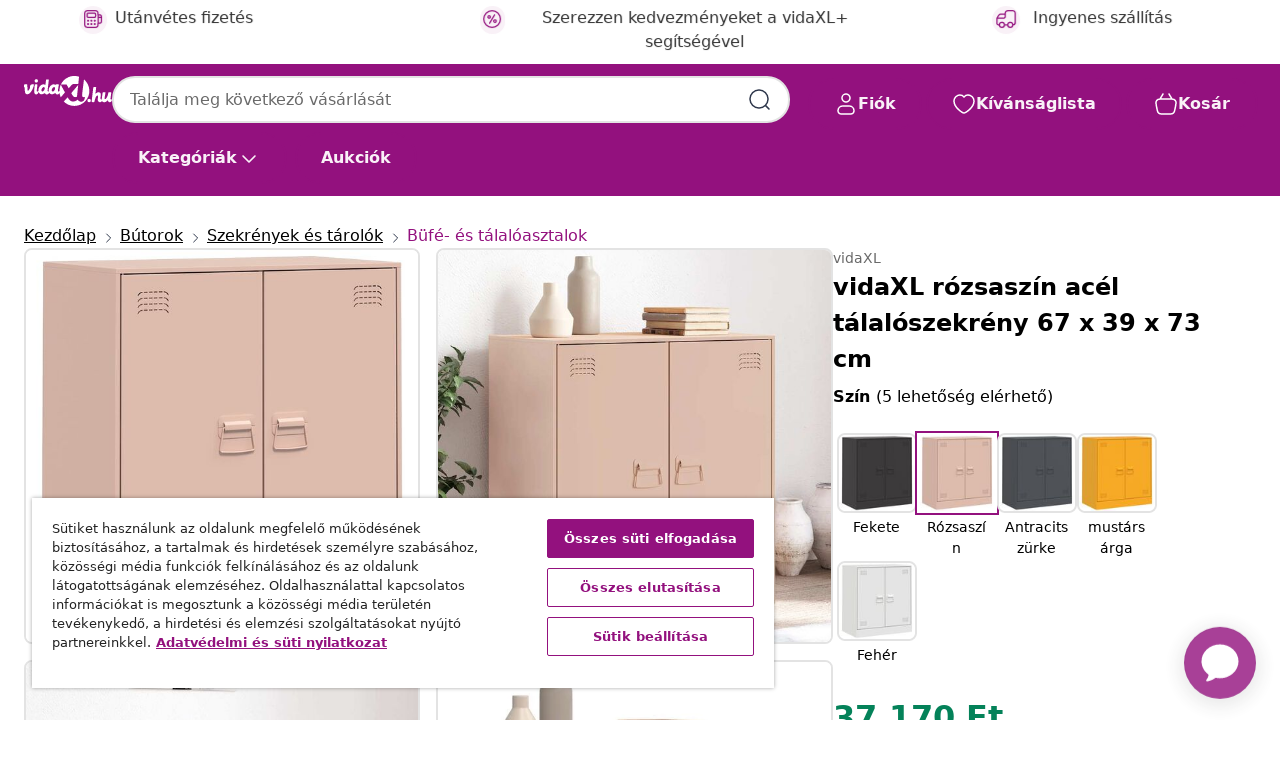

--- FILE ---
content_type: text/javascript; charset=utf-8
request_url: https://e.cquotient.com/recs/bfns-vidaxl-hu/Recently_Viewed_All_Pages?callback=CQuotient._callback2&_=1769727430769&_device=mac&userId=&cookieId=acbo82ErzSm9uJ3ayUdeHQbUMK&emailId=&anchors=id%3A%3AM3033195%7C%7Csku%3A%3A8721012425736%7C%7Ctype%3A%3A%7C%7Calt_id%3A%3A&slotId=pdp-recommendations-slot-2&slotConfigId=PDP-recently%20viewed%20(starting%20point)&slotConfigTemplate=slots%2Frecommendation%2FeinsteinProgressCarousel.isml&ccver=1.03&realm=BFNS&siteId=vidaxl-hu&instanceType=prd&v=v3.1.3&json=%7B%22userId%22%3A%22%22%2C%22cookieId%22%3A%22acbo82ErzSm9uJ3ayUdeHQbUMK%22%2C%22emailId%22%3A%22%22%2C%22anchors%22%3A%5B%7B%22id%22%3A%22M3033195%22%2C%22sku%22%3A%228721012425736%22%2C%22type%22%3A%22%22%2C%22alt_id%22%3A%22%22%7D%5D%2C%22slotId%22%3A%22pdp-recommendations-slot-2%22%2C%22slotConfigId%22%3A%22PDP-recently%20viewed%20(starting%20point)%22%2C%22slotConfigTemplate%22%3A%22slots%2Frecommendation%2FeinsteinProgressCarousel.isml%22%2C%22ccver%22%3A%221.03%22%2C%22realm%22%3A%22BFNS%22%2C%22siteId%22%3A%22vidaxl-hu%22%2C%22instanceType%22%3A%22prd%22%2C%22v%22%3A%22v3.1.3%22%7D
body_size: 98
content:
/**/ typeof CQuotient._callback2 === 'function' && CQuotient._callback2({"Recently_Viewed_All_Pages":{"displayMessage":"Recently_Viewed_All_Pages","recs":[],"recoUUID":"ba63e701-927f-49d7-a325-9fdc4dced6f6"}});

--- FILE ---
content_type: text/javascript; charset=utf-8
request_url: https://p.cquotient.com/pebble?tla=bfns-vidaxl-hu&activityType=viewProduct&callback=CQuotient._act_callback0&cookieId=acbo82ErzSm9uJ3ayUdeHQbUMK&userId=&emailId=&product=id%3A%3AM3033195%7C%7Csku%3A%3A8721012425736%7C%7Ctype%3A%3A%7C%7Calt_id%3A%3A&realm=BFNS&siteId=vidaxl-hu&instanceType=prd&locale=hu_HU&referrer=&currentLocation=https%3A%2F%2Fwww.vidaxl.hu%2Fe%2Fvidaxl-rozsaszin-acel-talaloszekreny-67-x-39-x-73-cm%2F8721012425736.html&ls=true&_=1769727430763&v=v3.1.3&fbPixelId=2266099563651485&json=%7B%22cookieId%22%3A%22acbo82ErzSm9uJ3ayUdeHQbUMK%22%2C%22userId%22%3A%22%22%2C%22emailId%22%3A%22%22%2C%22product%22%3A%7B%22id%22%3A%22M3033195%22%2C%22sku%22%3A%228721012425736%22%2C%22type%22%3A%22%22%2C%22alt_id%22%3A%22%22%7D%2C%22realm%22%3A%22BFNS%22%2C%22siteId%22%3A%22vidaxl-hu%22%2C%22instanceType%22%3A%22prd%22%2C%22locale%22%3A%22hu_HU%22%2C%22referrer%22%3A%22%22%2C%22currentLocation%22%3A%22https%3A%2F%2Fwww.vidaxl.hu%2Fe%2Fvidaxl-rozsaszin-acel-talaloszekreny-67-x-39-x-73-cm%2F8721012425736.html%22%2C%22ls%22%3Atrue%2C%22_%22%3A1769727430763%2C%22v%22%3A%22v3.1.3%22%2C%22fbPixelId%22%3A%222266099563651485%22%7D
body_size: 403
content:
/**/ typeof CQuotient._act_callback0 === 'function' && CQuotient._act_callback0([{"k":"__cq_uuid","v":"acbo82ErzSm9uJ3ayUdeHQbUMK","m":34128000},{"k":"__cq_bc","v":"%7B%22bfns-vidaxl-hu%22%3A%5B%7B%22id%22%3A%22M3033195%22%2C%22sku%22%3A%228721012425736%22%7D%5D%7D","m":2592000},{"k":"__cq_seg","v":"0~0.00!1~0.00!2~0.00!3~0.00!4~0.00!5~0.00!6~0.00!7~0.00!8~0.00!9~0.00","m":2592000}]);

--- FILE ---
content_type: text/javascript; charset=utf-8
request_url: https://e.cquotient.com/recs/bfns-vidaxl-hu/PDP-Slot-Three-B?callback=CQuotient._callback1&_=1769727430767&_device=mac&userId=&cookieId=acbo82ErzSm9uJ3ayUdeHQbUMK&emailId=&anchors=id%3A%3AM3033195%7C%7Csku%3A%3A8721012425736%7C%7Ctype%3A%3A%7C%7Calt_id%3A%3A&slotId=pdp-recommendations-slot-1&slotConfigId=PDP-Slot-One-C&slotConfigTemplate=slots%2Frecommendation%2FeinsteinBackgroundCarousel.isml&ccver=1.03&realm=BFNS&siteId=vidaxl-hu&instanceType=prd&v=v3.1.3&json=%7B%22userId%22%3A%22%22%2C%22cookieId%22%3A%22acbo82ErzSm9uJ3ayUdeHQbUMK%22%2C%22emailId%22%3A%22%22%2C%22anchors%22%3A%5B%7B%22id%22%3A%22M3033195%22%2C%22sku%22%3A%228721012425736%22%2C%22type%22%3A%22%22%2C%22alt_id%22%3A%22%22%7D%5D%2C%22slotId%22%3A%22pdp-recommendations-slot-1%22%2C%22slotConfigId%22%3A%22PDP-Slot-One-C%22%2C%22slotConfigTemplate%22%3A%22slots%2Frecommendation%2FeinsteinBackgroundCarousel.isml%22%2C%22ccver%22%3A%221.03%22%2C%22realm%22%3A%22BFNS%22%2C%22siteId%22%3A%22vidaxl-hu%22%2C%22instanceType%22%3A%22prd%22%2C%22v%22%3A%22v3.1.3%22%7D
body_size: 1676
content:
/**/ typeof CQuotient._callback1 === 'function' && CQuotient._callback1({"PDP-Slot-Three-B":{"displayMessage":"PDP-Slot-Three-B","recs":[{"id":"8721158278548","product_name":"vidaXL Fűzfa Kerítés Természetes 160 x 300 cm Fűz","image_url":"https://www.vidaxl.hu/dw/image/v2/BFNS_PRD/on/demandware.static/-/Sites-vidaxl-catalog-master-sku/default/dw149f75dd/hi-res/632/128/502973/141610/image_2_141610.jpg","product_url":"https://www.vidaxl.hu/e/vidaxl-fuzfa-kerites-termeszetes-160-x-300-cm-fuz/M299873.html"},{"id":"8721288591593","product_name":"vidaXL Szekrény rúd 2 pcs Ezüst 764 x 15 x 29 mm Alumínium ötvözet","image_url":"https://www.vidaxl.hu/dw/image/v2/BFNS_PRD/on/demandware.static/-/Sites-vidaxl-catalog-master-sku/default/dw3250531c/hi-res/536/630/636/5558/631/864877/image_1_864877.jpg","product_url":"https://www.vidaxl.hu/e/vidaxl-szekreny-rud-2-pcs-ezust-764-x-15-x-29-mm-aluminium-otvozet/M3049682.html"},{"id":"8720845673710","product_name":"vidaXL 2 db rozsda színű corten acél fali növénytartó 30 x 10 x 25 cm","image_url":"https://www.vidaxl.hu/dw/image/v2/BFNS_PRD/on/demandware.static/-/Sites-vidaxl-catalog-master-sku/default/dw4435a214/hi-res/536/689/2962/721/823684/image_2_823684.jpg","product_url":"https://www.vidaxl.hu/e/vidaxl-2-db-rozsda-szinu-corten-acel-fali-novenytarto-30-x-10-x-25-cm/M3028122.html"},{"id":"8720286241899","product_name":"vidaXL 5 részes fekete PVC rattan kerti étkezőgarnitúra","image_url":"https://www.vidaxl.hu/dw/image/v2/BFNS_PRD/on/demandware.static/-/Sites-vidaxl-catalog-master-sku/default/dwb783f8e6/hi-res/436/4299/6367/3060267/image_2_3060267.jpg","product_url":"https://www.vidaxl.hu/e/vidaxl-5-reszes-fekete-pvc-rattan-kerti-etkezogarnitura/M3009653.html"},{"id":"8721012474574","product_name":"vidaXL világosszürke oxford szövet és acél kutyaház","image_url":"https://www.vidaxl.hu/dw/image/v2/BFNS_PRD/on/demandware.static/-/Sites-vidaxl-catalog-master-sku/default/dw2a2e6369/hi-res/1/2/5/5094/172590/image_2_172590.jpg","product_url":"https://www.vidaxl.hu/e/vidaxl-vilagosszurke-oxford-szovet-es-acel-kutyahaz/M3033827.html"},{"id":"8721012187665","product_name":"vidaXL 7 részes tömör akácfa kerti étkezőgarnitúra","image_url":"https://www.vidaxl.hu/dw/image/v2/BFNS_PRD/on/demandware.static/-/Sites-vidaxl-catalog-master-sku/default/dw12119cea/hi-res/436/4299/6367/3206275/image_2_3206275.jpg","product_url":"https://www.vidaxl.hu/e/vidaxl-7-reszes-tomor-akacfa-kerti-etkezogarnitura/M3032497.html"},{"id":"8721012204416","product_name":"vidaXL közepes zsebrugós matrac 180 x 200 cm","image_url":"https://www.vidaxl.hu/dw/image/v2/BFNS_PRD/on/demandware.static/-/Sites-vidaxl-catalog-master-sku/default/dw24ff5a2a/hi-res/436/6433/2696/372807/image_1_372807.jpg","product_url":"https://www.vidaxl.hu/e/vidaxl-kozepes-zsebrugos-matrac-180-x-200-cm/M3032301.html"},{"id":"8721012206472","product_name":"vidaXL közepesen puha habmatrac 160x200 cm","image_url":"https://www.vidaxl.hu/dw/image/v2/BFNS_PRD/on/demandware.static/-/Sites-vidaxl-catalog-master-sku/default/dwfa749a3a/hi-res/436/6433/2696/373029/image_1_373029.jpg","product_url":"https://www.vidaxl.hu/e/vidaxl-kozepesen-puha-habmatrac-160x200-cm/M3032317.html"},{"id":"8720286876732","product_name":"vidaXL LED-es fürdőszobatükör 90x40 cm","image_url":"https://www.vidaxl.hu/dw/image/v2/BFNS_PRD/on/demandware.static/-/Sites-vidaxl-catalog-master-sku/default/dwa137793b/hi-res/536/696/595/151741/image_2_151741.jpg","product_url":"https://www.vidaxl.hu/e/vidaxl-led-es-furdoszobatukor-90x40-cm/M3018032.html"},{"id":"8721288589217","product_name":"vidaXL Fiók csúszó 2 pcs Fehér 400 mm Acél","image_url":"https://www.vidaxl.hu/dw/image/v2/BFNS_PRD/on/demandware.static/-/Sites-vidaxl-catalog-master-sku/default/dw76e79f67/hi-res/632/2878/8470/864647/image_1_864647.jpg","product_url":"https://www.vidaxl.hu/e/vidaxl-fiok-csuszo-2-pcs-feher-400-mm-acel/M3049612.html"},{"id":"8721012074279","product_name":"vidaXL 5 paneles fehér tömör császárfa térelválasztó","image_url":"https://www.vidaxl.hu/dw/image/v2/BFNS_PRD/on/demandware.static/-/Sites-vidaxl-catalog-master-sku/default/dw55dcc036/hi-res/436/4163/358717/image_2_358717.jpg","product_url":"https://www.vidaxl.hu/e/vidaxl-5-paneles-feher-tomor-csaszarfa-terelvalaszto/M3031786.html"},{"id":"8721288897503","product_name":"vidaXL Gyerekágy keret fejtámlával Rózsaszín 70 x 140 cm PU","image_url":"https://www.vidaxl.hu/dw/image/v2/BFNS_PRD/on/demandware.static/-/Sites-vidaxl-catalog-master-sku/default/dw6e868444/hi-res/436/6433/505764/42011079/image_1_42011079.jpg","product_url":"https://www.vidaxl.hu/e/vidaxl-gyerekagy-keret-fejtamlaval-rozsaszin-70-x-140-cm-pu/M3049850.html"},{"id":"8718475559207","product_name":"vidaXL 100% juta kötél 10 mm 100 m","image_url":"https://www.vidaxl.hu/dw/image/v2/BFNS_PRD/on/demandware.static/-/Sites-vidaxl-catalog-master-sku/default/dw21cbfdbf/hi-res/632/2878/502977/3053/91271/image_2_91271.jpg","product_url":"https://www.vidaxl.hu/e/vidaxl-100%25-juta-kotel-10-mm-100-m/M294217.html"},{"id":"8721359336504","product_name":"vidaXL Fékező rámpa kerekesszékhez 270 kg 2 pcs Fekete Alumínium","image_url":"https://www.vidaxl.hu/dw/image/v2/BFNS_PRD/on/demandware.static/-/Sites-vidaxl-catalog-master-sku/default/dwe9bd8d89/hi-res/888/5613/8237/8147/42021091/image_1_42021091.jpg","product_url":"https://www.vidaxl.hu/e/vidaxl-fekezo-rampa-kerekesszekhez-270-kg-2-pcs-fekete-aluminium/M3700000317.html"},{"id":"8720845720100","product_name":"vidaXL fekete és piros poliészter teniszháló 600x100x87 cm","image_url":"https://www.vidaxl.hu/dw/image/v2/BFNS_PRD/on/demandware.static/-/Sites-vidaxl-catalog-master-sku/default/dwd2abe8ad/hi-res/988/499713/1065/3961/93756/image_2_93756.jpg","product_url":"https://www.vidaxl.hu/e/vidaxl-fekete-es-piros-polieszter-teniszhalo-600x100x87-cm/M3028672.html"}],"recoUUID":"799d134b-540f-4fcf-943c-63b031286b47"}});

--- FILE ---
content_type: text/javascript; charset=utf-8
request_url: https://e.cquotient.com/recs/bfns-vidaxl-hu/PDP-Slot-One-B?callback=CQuotient._callback3&_=1769727430781&_device=mac&userId=&cookieId=acbo82ErzSm9uJ3ayUdeHQbUMK&emailId=&anchors=id%3A%3AM3033195%7C%7Csku%3A%3A8721012425736%7C%7Ctype%3A%3A%7C%7Calt_id%3A%3A&slotId=pdp-recommendations-slot-3&slotConfigId=PDP-Slot-Three-C&slotConfigTemplate=slots%2Frecommendation%2FeinsteinBorderedCarousel.isml&ccver=1.03&realm=BFNS&siteId=vidaxl-hu&instanceType=prd&v=v3.1.3&json=%7B%22userId%22%3A%22%22%2C%22cookieId%22%3A%22acbo82ErzSm9uJ3ayUdeHQbUMK%22%2C%22emailId%22%3A%22%22%2C%22anchors%22%3A%5B%7B%22id%22%3A%22M3033195%22%2C%22sku%22%3A%228721012425736%22%2C%22type%22%3A%22%22%2C%22alt_id%22%3A%22%22%7D%5D%2C%22slotId%22%3A%22pdp-recommendations-slot-3%22%2C%22slotConfigId%22%3A%22PDP-Slot-Three-C%22%2C%22slotConfigTemplate%22%3A%22slots%2Frecommendation%2FeinsteinBorderedCarousel.isml%22%2C%22ccver%22%3A%221.03%22%2C%22realm%22%3A%22BFNS%22%2C%22siteId%22%3A%22vidaxl-hu%22%2C%22instanceType%22%3A%22prd%22%2C%22v%22%3A%22v3.1.3%22%7D
body_size: 869
content:
/**/ typeof CQuotient._callback3 === 'function' && CQuotient._callback3({"PDP-Slot-One-B":{"displayMessage":"PDP-Slot-One-B","recs":[{"id":"8721102602603","product_name":"vidaXL 3 személyes sötétszürke bársony kanapé lábtartóval 180 cm","image_url":"https://www.vidaxl.hu/dw/image/v2/BFNS_PRD/on/demandware.static/-/Sites-vidaxl-catalog-master-sku/default/dwb5fb518b/hi-res/436/460/3278267/image_2_3278267.jpg","product_url":"https://www.vidaxl.hu/e/vidaxl-3-szemelyes-sotetszurke-barsony-kanape-labtartoval-180-cm/M3037816_Dark_green.html"},{"id":"8720286603338","product_name":"vidaXL sötétszürke bársony forgó matracszék","image_url":"https://www.vidaxl.hu/dw/image/v2/BFNS_PRD/on/demandware.static/-/Sites-vidaxl-catalog-master-sku/default/dw03617a16/hi-res/436/443/500051/336566/image_2_336566.jpg","product_url":"https://www.vidaxl.hu/e/vidaxl-sotetszurke-barsony-forgo-matracszek/M3008111_Dark_green.html"}],"recoUUID":"7b51508b-3fb2-4d42-9044-38e4d9345ff5"}});